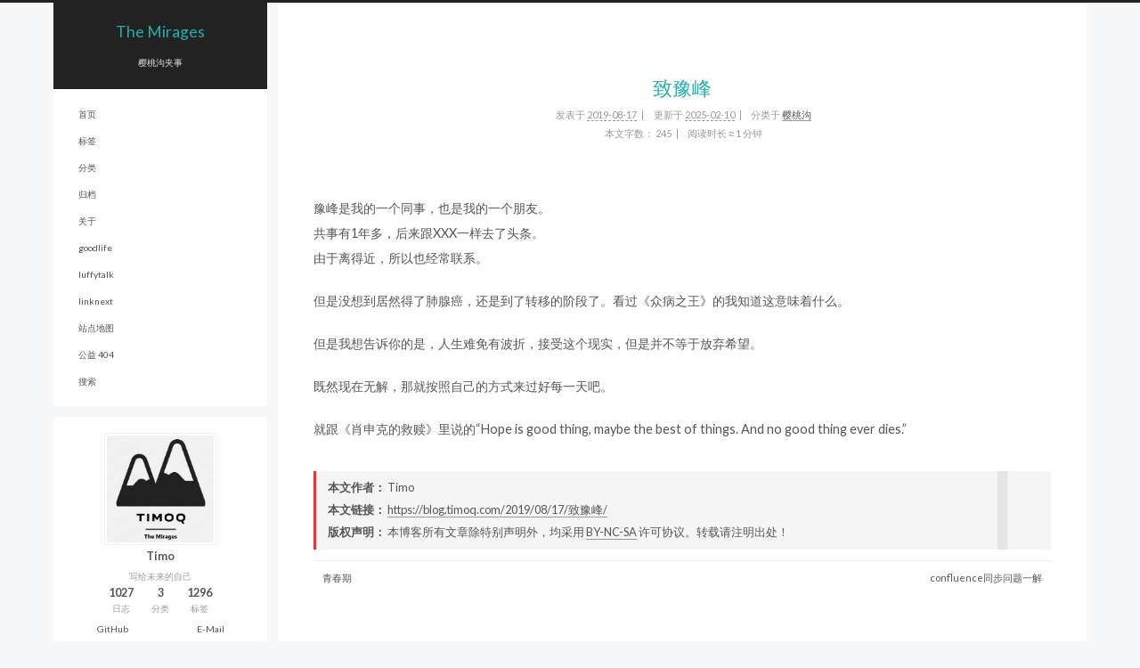

--- FILE ---
content_type: text/html
request_url: https://blog.timoq.com/2019/08/17/%E8%87%B4%E8%B1%AB%E5%B3%B0/
body_size: 5326
content:
<!DOCTYPE html>
<html lang="zh-CN">
<head>
  <meta charset="UTF-8">
<meta name="viewport" content="width=device-width">
<meta name="theme-color" content="#222"><meta name="generator" content="Hexo 6.3.0">

  <link rel="apple-touch-icon" sizes="180x180" href="/favicon.ico">
  <link rel="icon" type="image/png" sizes="32x32" href="/favicon.ico">
  <link rel="icon" type="image/png" sizes="16x16" href="/favicon.ico">
  <link rel="mask-icon" href="/favicon.ico" color="#222">

<link rel="stylesheet" href="/css/main.css">

<link rel="stylesheet" href="https://fonts.loli.net/css?family=Lato:300,300italic,400,400italic,700,700italic%7CRoboto+Slab:300,300italic,400,400italic,700,700italic%7CRoboto+Mono:300,300italic,400,400italic,700,700italic&display=swap&subset=latin,latin-ext">

<link rel="stylesheet" href="https://lib.baomitu.com/font-awesome/6.4.0/css/all.min.css" integrity="sha256-HtsXJanqjKTc8vVQjO4YMhiqFoXkfBsjBWcX91T1jr8=" crossorigin="anonymous">
  <link rel="stylesheet" href="https://lib.baomitu.com/animate.css/3.1.1/animate.min.css" integrity="sha256-PR7ttpcvz8qrF57fur/yAx1qXMFJeJFiA6pSzWi0OIE=" crossorigin="anonymous">

<script class="next-config" data-name="main" type="application/json">{"hostname":"blog.timoq.com","root":"/","images":"/images","scheme":"Pisces","darkmode":false,"version":"8.18.0","exturl":false,"sidebar":{"position":"left","display":"post","padding":18,"offset":12},"copycode":{"enable":false,"style":null},"fold":{"enable":false,"height":500},"bookmark":{"enable":false,"color":"#222","save":"auto"},"mediumzoom":false,"lazyload":false,"pangu":false,"comments":{"style":"tabs","active":null,"storage":true,"lazyload":false,"nav":null},"stickytabs":false,"motion":{"enable":true,"async":false,"transition":{"menu_item":"fadeInDown","post_block":"fadeIn","post_header":"fadeInDown","post_body":"fadeInDown","coll_header":"fadeInLeft","sidebar":"fadeInUp"}},"prism":false,"i18n":{"placeholder":"搜索...","empty":"没有找到任何搜索结果：${query}","hits_time":"找到 ${hits} 个搜索结果（用时 ${time} 毫秒）","hits":"找到 ${hits} 个搜索结果"},"path":"/search.xml","localsearch":{"enable":true,"trigger":"manual","top_n_per_article":10,"unescape":false,"preload":false}}</script><script src="/js/config.js"></script>

    <meta name="description" content="豫峰是我的一个同事，也是我的一个朋友。共事有1年多，后来跟XXX一样去了头条。由于离得近，所以也经常联系。 但是没想到居然得了肺腺癌，还是到了转移的阶段了。看过《众病之王》的我知道这意味着什么。 但是我想告诉你的是，人生难免有波折，接受这个现实，但是并不等于放弃希望。 既然现在无解，那就按照自己的方式来过好每一天吧。 就跟《肖申克的救赎》里说的“Hope is good thing, maybe">
<meta property="og:type" content="article">
<meta property="og:title" content="致豫峰">
<meta property="og:url" content="https://blog.timoq.com/2019/08/17/%E8%87%B4%E8%B1%AB%E5%B3%B0/index.html">
<meta property="og:site_name" content="The Mirages">
<meta property="og:description" content="豫峰是我的一个同事，也是我的一个朋友。共事有1年多，后来跟XXX一样去了头条。由于离得近，所以也经常联系。 但是没想到居然得了肺腺癌，还是到了转移的阶段了。看过《众病之王》的我知道这意味着什么。 但是我想告诉你的是，人生难免有波折，接受这个现实，但是并不等于放弃希望。 既然现在无解，那就按照自己的方式来过好每一天吧。 就跟《肖申克的救赎》里说的“Hope is good thing, maybe">
<meta property="og:locale" content="zh_CN">
<meta property="article:published_time" content="2019-08-16T16:02:50.000Z">
<meta property="article:modified_time" content="2025-02-10T13:51:58.776Z">
<meta property="article:author" content="Timo">
<meta name="twitter:card" content="summary">


<link rel="canonical" href="https://blog.timoq.com/2019/08/17/%E8%87%B4%E8%B1%AB%E5%B3%B0/">



<script class="next-config" data-name="page" type="application/json">{"sidebar":"","isHome":false,"isPost":true,"lang":"zh-CN","comments":true,"permalink":"https://blog.timoq.com/2019/08/17/%E8%87%B4%E8%B1%AB%E5%B3%B0/","path":"2019/08/17/致豫峰/","title":"致豫峰"}</script>

<script class="next-config" data-name="calendar" type="application/json">""</script>
<title>致豫峰 | The Mirages</title>
  








  <noscript>
    <link rel="stylesheet" href="/css/noscript.css">
  </noscript>
<link rel="alternate" href="/atom.xml" title="The Mirages" type="application/atom+xml">
</head>

<body itemscope itemtype="http://schema.org/WebPage" class="use-motion">
  <div class="headband"></div>

  <main class="main">
    <div class="column">
      <header class="header" itemscope itemtype="http://schema.org/WPHeader"><div class="site-brand-container">
  <div class="site-nav-toggle">
    <div class="toggle" aria-label="切换导航栏" role="button">
        <span class="toggle-line"></span>
        <span class="toggle-line"></span>
        <span class="toggle-line"></span>
    </div>
  </div>

  <div class="site-meta">

    <a href="/" class="brand" rel="start">
      <i class="logo-line"></i>
      <p class="site-title">The Mirages</p>
      <i class="logo-line"></i>
    </a>
      <p class="site-subtitle" itemprop="description">樱桃沟夹事</p>
  </div>

  <div class="site-nav-right">
    <div class="toggle popup-trigger" aria-label="搜索" role="button">
        <i class="fa fa-search fa-fw fa-lg"></i>
    </div>
  </div>
</div>



<nav class="site-nav">
  <ul class="main-menu menu"><li class="menu-item menu-item-home"><a href="/" rel="section"><i class="fa fa-home fa-fw"></i>首页</a></li><li class="menu-item menu-item-tags"><a href="/tags/" rel="section"><i class="fa fa-tags fa-fw"></i>标签</a></li><li class="menu-item menu-item-categories"><a href="/categories/" rel="section"><i class="fa fa-bookmark fa-fw"></i>分类</a></li><li class="menu-item menu-item-archives"><a href="/archives/" rel="section"><i class="fa fa-archive fa-fw"></i>归档</a></li><li class="menu-item menu-item-about"><a href="/about/" rel="section"><i class="fa fa-user fa-fw"></i>关于</a></li><li class="menu-item menu-item-goodlife"><a href="/goodlife/" rel="section"><i class="fa fa-bookmark fa-fw"></i>goodlife</a></li><li class="menu-item menu-item-luffytalk"><a href="/luffytalk/" rel="section"><i class="fa fa-ship fa-fw"></i>luffytalk</a></li><li class="menu-item menu-item-linknext"><a href="/linknext/" rel="section"><i class="fa fa-link fa-fw"></i>linknext</a></li><li class="menu-item menu-item-sitemap"><a href="/sitemap.xml" rel="section"><i class="fa fa-sitemap fa-fw"></i>站点地图</a></li><li class="menu-item menu-item-commonweal"><a href="/404.html" rel="section"><i class="fa fa-heartbeat fa-fw"></i>公益 404</a></li>
      <li class="menu-item menu-item-search">
        <a role="button" class="popup-trigger"><i class="fa fa-search fa-fw"></i>搜索
        </a>
      </li>
  </ul>
</nav>



  <div class="search-pop-overlay">
    <div class="popup search-popup"><div class="search-header">
  <span class="search-icon">
    <i class="fa fa-search"></i>
  </span>
  <div class="search-input-container">
    <input autocomplete="off" autocapitalize="off" maxlength="80"
           placeholder="搜索..." spellcheck="false"
           type="search" class="search-input">
  </div>
  <span class="popup-btn-close" role="button">
    <i class="fa fa-times-circle"></i>
  </span>
</div>
<div class="search-result-container no-result">
  <div class="search-result-icon">
    <i class="fa fa-spinner fa-pulse fa-5x"></i>
  </div>
</div>

    </div>
  </div>

</header>
        
  
  <aside class="sidebar">

    <div class="sidebar-inner sidebar-overview-active">
      <ul class="sidebar-nav">
        <li class="sidebar-nav-toc">
          文章目录
        </li>
        <li class="sidebar-nav-overview">
          站点概览
        </li>
      </ul>

      <div class="sidebar-panel-container">
        <!--noindex-->
        <div class="post-toc-wrap sidebar-panel">
        </div>
        <!--/noindex-->

        <div class="site-overview-wrap sidebar-panel">
          <div class="site-author animated" itemprop="author" itemscope itemtype="http://schema.org/Person">
    <img class="site-author-image" itemprop="image" alt="Timo"
      src="/images/avatar.jpg">
  <p class="site-author-name" itemprop="name">Timo</p>
  <div class="site-description" itemprop="description">写给未来的自己</div>
</div>
<div class="site-state-wrap animated">
  <nav class="site-state">
      <div class="site-state-item site-state-posts">
        <a href="/archives/">
          <span class="site-state-item-count">1027</span>
          <span class="site-state-item-name">日志</span>
        </a>
      </div>
      <div class="site-state-item site-state-categories">
          <a href="/categories/">
        <span class="site-state-item-count">3</span>
        <span class="site-state-item-name">分类</span></a>
      </div>
      <div class="site-state-item site-state-tags">
          <a href="/tags/">
        <span class="site-state-item-count">1296</span>
        <span class="site-state-item-name">标签</span></a>
      </div>
  </nav>
</div>
  <div class="links-of-author animated">
      <span class="links-of-author-item">
        <a href="https://github.com/timoseven" title="GitHub → https:&#x2F;&#x2F;github.com&#x2F;timoseven" rel="noopener me" target="_blank"><i class="fab fa-github fa-fw"></i>GitHub</a>
      </span>
      <span class="links-of-author-item">
        <a href="/cdn-cgi/l/email-protection#0e7a6763614e7a6763617f206d6163" title="E-Mail → mailto:timo@timoq.com" rel="noopener me" target="_blank"><i class="fa fa-envelope fa-fw"></i>E-Mail</a>
      </span>
      <span class="links-of-author-item">
        <a href="https://weibo.com/zauc" title="Weibo → https:&#x2F;&#x2F;weibo.com&#x2F;zauc" rel="noopener me" target="_blank"><i class="fab fa-weibo fa-fw"></i>Weibo</a>
      </span>
      <span class="links-of-author-item">
        <a href="https://twitter.com/zauc" title="Twitter → https:&#x2F;&#x2F;twitter.com&#x2F;zauc" rel="noopener me" target="_blank"><i class="fab fa-twitter fa-fw"></i>Twitter</a>
      </span>
  </div>

        </div>
      </div>
    </div>

    
  </aside>


    </div>

    <div class="main-inner post posts-expand">


  


<div class="post-block">
  
  

  <article itemscope itemtype="http://schema.org/Article" class="post-content" lang="zh-CN">
    <link itemprop="mainEntityOfPage" href="https://blog.timoq.com/2019/08/17/%E8%87%B4%E8%B1%AB%E5%B3%B0/">

    <span hidden itemprop="author" itemscope itemtype="http://schema.org/Person">
      <meta itemprop="image" content="/images/avatar.jpg">
      <meta itemprop="name" content="Timo">
    </span>

    <span hidden itemprop="publisher" itemscope itemtype="http://schema.org/Organization">
      <meta itemprop="name" content="The Mirages">
      <meta itemprop="description" content="写给未来的自己">
    </span>

    <span hidden itemprop="post" itemscope itemtype="http://schema.org/CreativeWork">
      <meta itemprop="name" content="致豫峰 | The Mirages">
      <meta itemprop="description" content="">
    </span>
      <header class="post-header">
        <h1 class="post-title" itemprop="name headline">
          致豫峰
        </h1>

        <div class="post-meta-container">
          <div class="post-meta">
    <span class="post-meta-item">
      <span class="post-meta-item-icon">
        <i class="far fa-calendar"></i>
      </span>
      <span class="post-meta-item-text">发表于</span>

      <time title="创建时间：2019-08-17 00:02:50" itemprop="dateCreated datePublished" datetime="2019-08-17T00:02:50+08:00">2019-08-17</time>
    </span>
    <span class="post-meta-item">
      <span class="post-meta-item-icon">
        <i class="far fa-calendar-check"></i>
      </span>
      <span class="post-meta-item-text">更新于</span>
      <time title="修改时间：2025-02-10 21:51:58" itemprop="dateModified" datetime="2025-02-10T21:51:58+08:00">2025-02-10</time>
    </span>
    <span class="post-meta-item">
      <span class="post-meta-item-icon">
        <i class="far fa-folder"></i>
      </span>
      <span class="post-meta-item-text">分类于</span>
        <span itemprop="about" itemscope itemtype="http://schema.org/Thing">
          <a href="/categories/%E6%A8%B1%E6%A1%83%E6%B2%9F/" itemprop="url" rel="index"><span itemprop="name">樱桃沟</span></a>
        </span>
    </span>

  
    <span class="post-meta-break"></span>
    <span class="post-meta-item" title="本文字数">
      <span class="post-meta-item-icon">
        <i class="far fa-file-word"></i>
      </span>
      <span class="post-meta-item-text">本文字数：</span>
      <span>245</span>
    </span>
    <span class="post-meta-item" title="阅读时长">
      <span class="post-meta-item-icon">
        <i class="far fa-clock"></i>
      </span>
      <span class="post-meta-item-text">阅读时长 &asymp;</span>
      <span>1 分钟</span>
    </span>
</div>

        </div>
      </header>

    
    
    
    <div class="post-body" itemprop="articleBody"><p>豫峰是我的一个同事，也是我的一个朋友。<br>共事有1年多，后来跟XXX一样去了头条。<br>由于离得近，所以也经常联系。</p>
<p>但是没想到居然得了肺腺癌，还是到了转移的阶段了。看过《众病之王》的我知道这意味着什么。</p>
<p>但是我想告诉你的是，人生难免有波折，接受这个现实，但是并不等于放弃希望。</p>
<p>既然现在无解，那就按照自己的方式来过好每一天吧。</p>
<p>就跟《肖申克的救赎》里说的“Hope is good thing, maybe the best of things. And no good thing ever dies.”</p>

    </div>

    
    
    

    <footer class="post-footer">
          

<div class="post-copyright">
<ul>
  <li class="post-copyright-author">
      <strong>本文作者： </strong>Timo
  </li>
  <li class="post-copyright-link">
      <strong>本文链接：</strong>
      <a href="https://blog.timoq.com/2019/08/17/%E8%87%B4%E8%B1%AB%E5%B3%B0/" title="致豫峰">https://blog.timoq.com/2019/08/17/致豫峰/</a>
  </li>
  <li class="post-copyright-license">
      <strong>版权声明： </strong>本博客所有文章除特别声明外，均采用 <a href="https://creativecommons.org/licenses/by-nc-sa/4.0/zh-CN" rel="noopener" target="_blank"><i class="fab fa-fw fa-creative-commons"></i>BY-NC-SA</a> 许可协议。转载请注明出处！
  </li>
</ul>
</div>


        

          <div class="post-nav">
            <div class="post-nav-item">
                <a href="/2019/08/16/%E9%9D%92%E6%98%A5%E6%9C%9F/" rel="prev" title="青春期">
                  <i class="fa fa-angle-left"></i> 青春期
                </a>
            </div>
            <div class="post-nav-item">
                <a href="/2019/08/17/confluence%E5%90%8C%E6%AD%A5%E9%97%AE%E9%A2%98%E4%B8%80%E8%A7%A3/" rel="next" title="confluence同步问题一解">
                  confluence同步问题一解 <i class="fa fa-angle-right"></i>
                </a>
            </div>
          </div>
    </footer>
  </article>
</div>






</div>
  </main>

  <footer class="footer">
    <div class="footer-inner">

  <div class="copyright">
    &copy; 2006 – 
    <span itemprop="copyrightYear">2026</span>
    <span class="with-love">
      <i class="Timo"></i>
    </span>
    <span class="author" itemprop="copyrightHolder">Timo</span>
  </div>
<div class="wordcount">
  <span class="post-meta-item">
    <span class="post-meta-item-icon">
      <i class="fa fa-chart-line"></i>
    </span>
    <span title="站点总字数">1.4m</span>
  </span>
  <span class="post-meta-item">
    <span class="post-meta-item-icon">
      <i class="fa fa-coffee"></i>
    </span>
    <span title="站点阅读时长">21:48</span>
  </span>
</div>
  <div class="powered-by">由 <a href="https://hexo.io/" rel="noopener" target="_blank">Hexo</a> & <a href="https://theme-next.js.org/pisces/" rel="noopener" target="_blank">NexT.Pisces</a> 强力驱动
  </div>

    </div>
  </footer>

  
  <div class="back-to-top" role="button" aria-label="返回顶部">
    <i class="fa fa-arrow-up fa-lg"></i>
    <span>0%</span>
  </div>

<noscript>
  <div class="noscript-warning">Theme NexT works best with JavaScript enabled</div>
</noscript>


  
  <script data-cfasync="false" src="/cdn-cgi/scripts/5c5dd728/cloudflare-static/email-decode.min.js"></script><script src="https://lib.baomitu.com/animejs/3.2.1/anime.min.js" integrity="sha256-XL2inqUJaslATFnHdJOi9GfQ60on8Wx1C2H8DYiN1xY=" crossorigin="anonymous"></script>
<script src="/js/comments.js"></script><script src="/js/utils.js"></script><script src="/js/motion.js"></script><script src="/js/next-boot.js"></script>

  <script src="https://lib.baomitu.com/hexo-generator-searchdb/1.4.1/search.js" integrity="sha256-1kfA5uHPf65M5cphT2dvymhkuyHPQp5A53EGZOnOLmc=" crossorigin="anonymous"></script>
<script src="/js/third-party/search/local-search.js"></script>







  





<script defer src="https://static.cloudflareinsights.com/beacon.min.js/vcd15cbe7772f49c399c6a5babf22c1241717689176015" integrity="sha512-ZpsOmlRQV6y907TI0dKBHq9Md29nnaEIPlkf84rnaERnq6zvWvPUqr2ft8M1aS28oN72PdrCzSjY4U6VaAw1EQ==" data-cf-beacon='{"version":"2024.11.0","token":"0e06551e5bcf41489d8d7aa04f686a0c","r":1,"server_timing":{"name":{"cfCacheStatus":true,"cfEdge":true,"cfExtPri":true,"cfL4":true,"cfOrigin":true,"cfSpeedBrain":true},"location_startswith":null}}' crossorigin="anonymous"></script>
</body>
</html>


--- FILE ---
content_type: application/javascript
request_url: https://blog.timoq.com/js/utils.js
body_size: 4902
content:
/* global NexT, CONFIG */

HTMLElement.prototype.wrap = function(wrapper) {
  this.parentNode.insertBefore(wrapper, this);
  this.parentNode.removeChild(this);
  wrapper.appendChild(this);
};

(function() {
  const onPageLoaded = () => document.dispatchEvent(
    new Event('page:loaded', {
      bubbles: true
    })
  );

  if (document.readyState === 'loading') {
    document.addEventListener('readystatechange', onPageLoaded, { once: true });
  } else {
    onPageLoaded();
  }
  document.addEventListener('pjax:success', onPageLoaded);
})();

NexT.utils = {

  registerExtURL: function() {
    document.querySelectorAll('span.exturl').forEach(element => {
      const link = document.createElement('a');
      // https://stackoverflow.com/questions/30106476/using-javascripts-atob-to-decode-base64-doesnt-properly-decode-utf-8-strings
      link.href = decodeURIComponent(atob(element.dataset.url).split('').map(c => {
        return '%' + ('00' + c.charCodeAt(0).toString(16)).slice(-2);
      }).join(''));
      link.rel = 'noopener external nofollow noreferrer';
      link.target = '_blank';
      link.className = element.className;
      link.title = element.title;
      link.innerHTML = element.innerHTML;
      element.parentNode.replaceChild(link, element);
    });
  },

  registerCodeblock: function() {
    let figure = document.querySelectorAll('figure.highlight');
    let isHljsWithWrap = true;
    if (figure.length === 0) {
      figure = document.querySelectorAll('pre:not(.mermaid)');
      isHljsWithWrap = false;
    }
    figure.forEach(element => {
      let span = element.querySelectorAll('.code .line span');
      if (span.length === 0) {
        // Hljs without line_number and wrap
        span = element.querySelectorAll('code.highlight span');
      }
      span.forEach(s => {
        s.classList.forEach(name => {
          s.classList.replace(name, `hljs-${name}`);
        });
      });
      const height = parseInt(window.getComputedStyle(element).height.replace('px', ''), 10);
      const needFold = CONFIG.fold.enable && (height > CONFIG.fold.height);
      if (!needFold && !CONFIG.copycode.enable) return;
      let target;
      if (isHljsWithWrap && CONFIG.copycode.style === 'mac') {
        target = element;
      } else {
        // https://github.com/next-theme/hexo-theme-next/issues/98
        // https://github.com/next-theme/hexo-theme-next/pull/508
        const container = element.querySelector('.table-container') || element;
        const box = document.createElement('div');
        box.className = 'code-container';
        container.wrap(box);
        target = box;
      }
      if (needFold) {
        target.classList.add('highlight-fold');
        target.insertAdjacentHTML('beforeend', '<div class="fold-cover"></div><div class="expand-btn"><i class="fa fa-angle-down fa-fw"></i></div>');
        target.querySelector('.expand-btn').addEventListener('click', () => {
          target.classList.remove('highlight-fold');
        });
      }
      if (!CONFIG.copycode.enable) return;
      // One-click copy code support.
      target.insertAdjacentHTML('beforeend', '<div class="copy-btn"><i class="fa fa-copy fa-fw"></i></div>');
      const button = target.querySelector('.copy-btn');
      button.addEventListener('click', () => {
        const lines = element.querySelector('.code') || element.querySelector('code');
        const code = lines.innerText;
        if (navigator.clipboard) {
          // https://caniuse.com/mdn-api_clipboard_writetext
          navigator.clipboard.writeText(code).then(() => {
            button.querySelector('i').className = 'fa fa-check-circle fa-fw';
          }, () => {
            button.querySelector('i').className = 'fa fa-times-circle fa-fw';
          });
        } else {
          const ta = document.createElement('textarea');
          ta.style.top = window.scrollY + 'px'; // Prevent page scrolling
          ta.style.position = 'absolute';
          ta.style.opacity = '0';
          ta.readOnly = true;
          ta.value = code;
          document.body.append(ta);
          ta.select();
          ta.setSelectionRange(0, code.length);
          ta.readOnly = false;
          const result = document.execCommand('copy');
          button.querySelector('i').className = result ? 'fa fa-check-circle fa-fw' : 'fa fa-times-circle fa-fw';
          ta.blur(); // For iOS
          button.blur();
          document.body.removeChild(ta);
        }
      });
      element.addEventListener('mouseleave', () => {
        setTimeout(() => {
          button.querySelector('i').className = 'fa fa-copy fa-fw';
        }, 300);
      });
    });
  },

  wrapTableWithBox: function() {
    document.querySelectorAll('table').forEach(element => {
      const box = document.createElement('div');
      box.className = 'table-container';
      element.wrap(box);
    });
  },

  registerVideoIframe: function() {
    document.querySelectorAll('iframe').forEach(element => {
      const supported = [
        'www.youtube.com',
        'player.vimeo.com',
        'player.youku.com',
        'player.bilibili.com',
        'www.tudou.com'
      ].some(host => element.src.includes(host));
      if (supported && !element.parentNode.matches('.video-container')) {
        const box = document.createElement('div');
        box.className = 'video-container';
        element.wrap(box);
        const width = Number(element.width);
        const height = Number(element.height);
        if (width && height) {
          box.style.paddingTop = (height / width * 100) + '%';
        }
      }
    });
  },

  updateActiveNav: function() {
    if (!Array.isArray(NexT.utils.sections)) return;
    let index = NexT.utils.sections.findIndex(element => {
      return element && element.getBoundingClientRect().top > 10;
    });
    if (index === -1) {
      index = NexT.utils.sections.length - 1;
    } else if (index > 0) {
      index--;
    }
    this.activateNavByIndex(index);
  },

  registerScrollPercent: function() {
    const backToTop = document.querySelector('.back-to-top');
    const readingProgressBar = document.querySelector('.reading-progress-bar');
    // For init back to top in sidebar if page was scrolled after page refresh.
    window.addEventListener('scroll', () => {
      if (backToTop || readingProgressBar) {
        const contentHeight = document.body.scrollHeight - window.innerHeight;
        const scrollPercent = contentHeight > 0 ? Math.min(100 * window.scrollY / contentHeight, 100) : 0;
        if (backToTop) {
          backToTop.classList.toggle('back-to-top-on', Math.round(scrollPercent) >= 5);
          backToTop.querySelector('span').innerText = Math.round(scrollPercent) + '%';
        }
        if (readingProgressBar) {
          readingProgressBar.style.setProperty('--progress', scrollPercent.toFixed(2) + '%');
        }
      }
      this.updateActiveNav();
    }, { passive: true });

    backToTop && backToTop.addEventListener('click', () => {
      window.anime({
        targets  : document.scrollingElement,
        duration : 500,
        easing   : 'linear',
        scrollTop: 0
      });
    });
  },

  /**
   * Tabs tag listener (without twitter bootstrap).
   */
  registerTabsTag: function() {
    // Binding `nav-tabs` & `tab-content` by real time permalink changing.
    document.querySelectorAll('.tabs ul.nav-tabs .tab').forEach(element => {
      element.addEventListener('click', event => {
        event.preventDefault();
        // Prevent selected tab to select again.
        if (element.classList.contains('active')) return;
        const nav = element.parentNode;
        // Get the height of `tab-pane` which is activated before, and set it as the height of `tab-content` with extra margin / paddings.
        const tabContent = nav.nextElementSibling;
        tabContent.style.overflow = 'hidden';
        tabContent.style.transition = 'height 1s';
        // Comment system selection tab does not contain .active class.
        const activeTab = tabContent.querySelector('.active') || tabContent.firstElementChild;
        // Hight might be `auto`.
        const prevHeight = parseInt(window.getComputedStyle(activeTab).height.replace('px', ''), 10) || 0;
        const paddingTop = parseInt(window.getComputedStyle(activeTab).paddingTop.replace('px', ''), 10);
        const marginBottom = parseInt(window.getComputedStyle(activeTab.firstElementChild).marginBottom.replace('px', ''), 10);
        tabContent.style.height = prevHeight + paddingTop + marginBottom + 'px';
        // Add & Remove active class on `nav-tabs` & `tab-content`.
        [...nav.children].forEach(target => {
          target.classList.toggle('active', target === element);
        });
        // https://stackoverflow.com/questions/20306204/using-queryselector-with-ids-that-are-numbers
        const tActive = document.getElementById(element.querySelector('a').getAttribute('href').replace('#', ''));
        [...tActive.parentNode.children].forEach(target => {
          target.classList.toggle('active', target === tActive);
        });
        // Trigger event
        tActive.dispatchEvent(new Event('tabs:click', {
          bubbles: true
        }));
        // Get the height of `tab-pane` which is activated now.
        const hasScrollBar = document.body.scrollHeight > (window.innerHeight || document.documentElement.clientHeight);
        const currHeight = parseInt(window.getComputedStyle(tabContent.querySelector('.active')).height.replace('px', ''), 10);
        // Reset the height of `tab-content` and see the animation.
        tabContent.style.height = currHeight + paddingTop + marginBottom + 'px';
        // Change the height of `tab-content` may cause scrollbar show / disappear, which may result in the change of the `tab-pane`'s height
        setTimeout(() => {
          if ((document.body.scrollHeight > (window.innerHeight || document.documentElement.clientHeight)) !== hasScrollBar) {
            tabContent.style.transition = 'height 0.3s linear';
            // After the animation, we need reset the height of `tab-content` again.
            const currHeightAfterScrollBarChange = parseInt(window.getComputedStyle(tabContent.querySelector('.active')).height.replace('px', ''), 10);
            tabContent.style.height = currHeightAfterScrollBarChange + paddingTop + marginBottom + 'px';
          }
          // Remove all the inline styles, and let the height be adaptive again.
          setTimeout(() => {
            tabContent.style.transition = '';
            tabContent.style.height = '';
          }, 250);
        }, 1000);
        if (!CONFIG.stickytabs) return;
        const offset = nav.parentNode.getBoundingClientRect().top + window.scrollY + 10;
        window.anime({
          targets  : document.scrollingElement,
          duration : 500,
          easing   : 'linear',
          scrollTop: offset
        });
      });
    });

    window.dispatchEvent(new Event('tabs:register'));
  },

  registerCanIUseTag: function() {
    // Get responsive height passed from iframe.
    window.addEventListener('message', ({ data }) => {
      if (typeof data === 'string' && data.includes('ciu_embed')) {
        const featureID = data.split(':')[1];
        const height = data.split(':')[2];
        document.querySelector(`iframe[data-feature=${featureID}]`).style.height = parseInt(height, 10) + 5 + 'px';
      }
    }, false);
  },

  registerActiveMenuItem: function() {
    document.querySelectorAll('.menu-item a[href]').forEach(target => {
      const isSamePath = target.pathname === location.pathname || target.pathname === location.pathname.replace('index.html', '');
      const isSubPath = !CONFIG.root.startsWith(target.pathname) && location.pathname.startsWith(target.pathname);
      target.classList.toggle('menu-item-active', target.hostname === location.hostname && (isSamePath || isSubPath));
    });
  },

  registerLangSelect: function() {
    const selects = document.querySelectorAll('.lang-select');
    selects.forEach(sel => {
      sel.value = CONFIG.page.lang;
      sel.addEventListener('change', () => {
        const target = sel.options[sel.selectedIndex];
        document.querySelectorAll('.lang-select-label span').forEach(span => {
          span.innerText = target.text;
        });
        // Disable Pjax to force refresh translation of menu item
        window.location.href = target.dataset.href;
      });
    });
  },

  registerSidebarTOC: function() {
    this.sections = [...document.querySelectorAll('.post-toc:not(.placeholder-toc) li a.nav-link')].map(element => {
      const target = document.getElementById(decodeURI(element.getAttribute('href')).replace('#', ''));
      // TOC item animation navigate.
      element.addEventListener('click', event => {
        event.preventDefault();
        const offset = target.getBoundingClientRect().top + window.scrollY;
        window.anime({
          targets  : document.scrollingElement,
          duration : 500,
          easing   : 'linear',
          scrollTop: offset,
          complete : () => {
            history.pushState(null, document.title, element.href);
          }
        });
      });
      return target;
    });
    this.updateActiveNav();
  },

  registerPostReward: function() {
    const button = document.querySelector('.reward-container button');
    if (!button) return;
    button.addEventListener('click', () => {
      document.querySelector('.post-reward').classList.toggle('active');
    });
  },

  activateNavByIndex: function(index) {
    const nav = document.querySelector('.post-toc:not(.placeholder-toc) .nav');
    if (!nav) return;

    const navItemList = nav.querySelectorAll('.nav-item');
    const target = navItemList[index];
    if (!target || target.classList.contains('active-current')) return;

    const singleHeight = navItemList[navItemList.length - 1].offsetHeight;

    nav.querySelectorAll('.active').forEach(navItem => {
      navItem.classList.remove('active', 'active-current');
    });
    target.classList.add('active', 'active-current');

    let activateEle = target.querySelector('.nav-child') || target.parentElement;
    let navChildHeight = 0;

    while (nav.contains(activateEle)) {
      if (activateEle.classList.contains('nav-item')) {
        activateEle.classList.add('active');
      } else { // .nav-child or .nav
        // scrollHeight isn't reliable for transitioning child items.
        // The last nav-item in a list has a margin-bottom of 5px.
        navChildHeight += (singleHeight * activateEle.childElementCount) + 5;
        activateEle.style.setProperty('--height', `${navChildHeight}px`);
      }
      activateEle = activateEle.parentElement;
    }

    // Scrolling to center active TOC element if TOC content is taller then viewport.
    const tocElement = document.querySelector(CONFIG.scheme === 'Pisces' || CONFIG.scheme === 'Gemini' ? '.sidebar-panel-container' : '.sidebar');
    if (!document.querySelector('.sidebar-toc-active')) return;
    window.anime({
      targets  : tocElement,
      duration : 200,
      easing   : 'linear',
      scrollTop: tocElement.scrollTop - (tocElement.offsetHeight / 2) + target.getBoundingClientRect().top - tocElement.getBoundingClientRect().top
    });
  },

  updateSidebarPosition: function() {
    if (window.innerWidth < 1200 || CONFIG.scheme === 'Pisces' || CONFIG.scheme === 'Gemini') return;
    // Expand sidebar on post detail page by default, when post has a toc.
    const hasTOC = document.querySelector('.post-toc:not(.placeholder-toc)');
    let display = CONFIG.page.sidebar;
    if (typeof display !== 'boolean') {
      // There's no definition sidebar in the page front-matter.
      display = CONFIG.sidebar.display === 'always' || (CONFIG.sidebar.display === 'post' && hasTOC);
    }
    if (display) {
      window.dispatchEvent(new Event('sidebar:show'));
    }
  },

  activateSidebarPanel: function(index) {
    const sidebar = document.querySelector('.sidebar-inner');
    const activeClassNames = ['sidebar-toc-active', 'sidebar-overview-active'];
    if (sidebar.classList.contains(activeClassNames[index])) return;

    const panelContainer = sidebar.querySelector('.sidebar-panel-container');
    const tocPanel = panelContainer.firstElementChild;
    const overviewPanel = panelContainer.lastElementChild;

    let postTOCHeight = tocPanel.scrollHeight;
    // For TOC activation, try to use the animated TOC height
    if (index === 0) {
      const nav = tocPanel.querySelector('.nav');
      if (nav) {
        postTOCHeight = parseInt(nav.style.getPropertyValue('--height'), 10);
      }
    }
    const panelHeights = [
      postTOCHeight,
      overviewPanel.scrollHeight
    ];
    panelContainer.style.setProperty('--inactive-panel-height', `${panelHeights[1 - index]}px`);
    panelContainer.style.setProperty('--active-panel-height', `${panelHeights[index]}px`);

    sidebar.classList.replace(activeClassNames[1 - index], activeClassNames[index]);
  },

  getScript: function(src, options = {}, legacyCondition) {
    if (typeof options === 'function') {
      return this.getScript(src, {
        condition: legacyCondition
      }).then(options);
    }
    const {
      condition = false,
      attributes: {
        id = '',
        async = false,
        defer = false,
        crossOrigin = '',
        dataset = {},
        ...otherAttributes
      } = {},
      parentNode = null
    } = options;
    return new Promise((resolve, reject) => {
      if (condition) {
        resolve();
      } else {
        const script = document.createElement('script');

        if (id) script.id = id;
        if (crossOrigin) script.crossOrigin = crossOrigin;
        script.async = async;
        script.defer = defer;
        Object.assign(script.dataset, dataset);
        Object.entries(otherAttributes).forEach(([name, value]) => {
          script.setAttribute(name, String(value));
        });

        script.onload = resolve;
        script.onerror = reject;

        if (typeof src === 'object') {
          const { url, integrity } = src;
          script.src = url;
          if (integrity) {
            script.integrity = integrity;
            script.crossOrigin = 'anonymous';
          }
        } else {
          script.src = src;
        }
        (parentNode || document.head).appendChild(script);
      }
    });
  },

  loadComments: function(selector, legacyCallback) {
    if (legacyCallback) {
      return this.loadComments(selector).then(legacyCallback);
    }
    return new Promise(resolve => {
      const element = document.querySelector(selector);
      if (!CONFIG.comments.lazyload || !element) {
        resolve();
        return;
      }
      const intersectionObserver = new IntersectionObserver((entries, observer) => {
        const entry = entries[0];
        if (!entry.isIntersecting) return;

        resolve();
        observer.disconnect();
      });
      intersectionObserver.observe(element);
    });
  }
};
